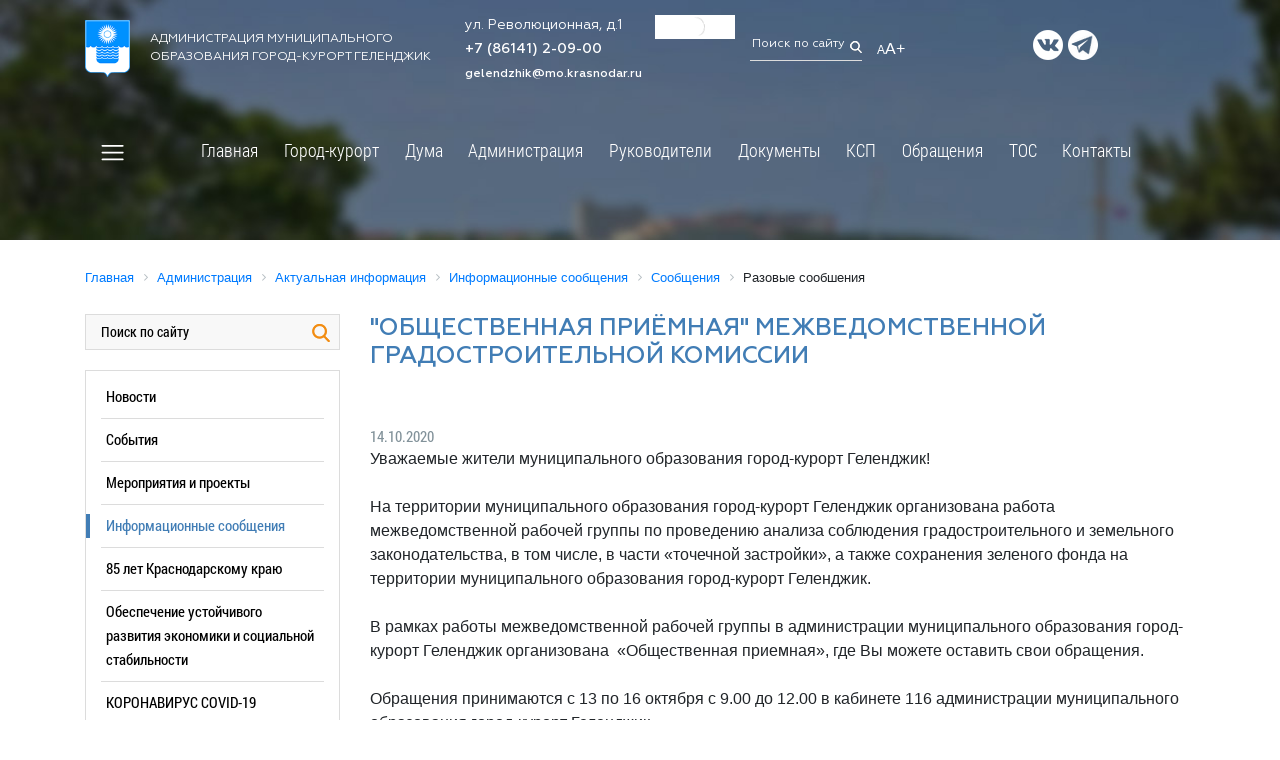

--- FILE ---
content_type: text/css
request_url: https://admgel.ru/bitrix/templates/newgelendzhik/components/bitrix/menu/top_menu/style.css?15697716478817
body_size: 1699
content:
/**Top menu**/
#horizontal-multilevel-menu,#horizontal-multilevel-menu ul
{
	background: transparent;
	/*margin:0; padding:0;
	background:#BC262C url(images/header_menu_bg.gif) repeat-x;
	min-height:27px;
	width:100%;
	list-style:none;
	font-size:11px;
	float:left;*/
	/*font-size:90%*/
}

#horizontal-multilevel-menu
{

}

/*Links*/
#horizontal-multilevel-menu a
{
    font-family: "Roboto Condensed Light", sans-serif;
    font-size: 18px;
	font-weight: 400;
}

#horizontal-multilevel-menu li
{
	float:left;
	padding: 0;
	display: inline-block;
}

/*Root items*/
#horizontal-multilevel-menu li a.root-item
{
	color:#fff;
	font-weight: 400;
	padding: 0;
}

/*Root menu selected*/
#horizontal-multilevel-menu li a.root-item-selected
{
	background-color: transparent;
	color: #fff;
	font-family: "Roboto Condensed Light", sans-serif;
	padding: 0;
	display: block;
}
#horizontal-multilevel-menu li a.root-item-selected:after {
	content: ' ';
	display: block;
	width: calc(100% - 40px);
	margin: 0 auto;
	padding-top: 2px;
	border-bottom: 2px solid #0091ff;
}

/*Root items: hover*/
#horizontal-multilevel-menu li:hover a.root-item, #horizontal-multilevel-menu li.jshover a.root-item
{
	background: transparent;
	color:#fff;
}

/*Item-parents*/
#horizontal-multilevel-menu a.parent
{
	background: url(images/arrow.gif) center right no-repeat;
}
#horizontal-multilevel-menu a.parent:hover {
	background: url(images/arrow.gif) center right no-repeat #3197e4;
}
/*Denied items*/
#horizontal-multilevel-menu a.denied
{
	background: url(images/lock.gif) center right no-repeat;
}

/*Child-items: hover*/
#horizontal-multilevel-menu li:hover, #horizontal-multilevel-menu li.jshover
{
	background:transparent;
	color:#fff;
}

/*Child-items selected*/
#horizontal-multilevel-menu li.item-selected
{
	background:#D6D6D6;
	color:#fff;
}

/*Sub-menu box*/
#horizontal-multilevel-menu li ul
{
	position:absolute;
	top:auto;
	display:none;
	z-index:999;
	height:auto;
	width:240px;
	background:rgba(255,255,255,0.90);
	border:0;
}

/*Sub-menu item box*/
#horizontal-multilevel-menu li li
{
	width:100%;
	/*border-bottom:1px solid #DEDEDE;*/
	position: relative;
}

/*Item link*/
#horizontal-multilevel-menu li ul a
{
	text-align:left;
	color: #000;
	padding: 5px 10px;
	cursor: pointer;
}

/*Items text color & size */
#horizontal-multilevel-menu li a,
#horizontal-multilevel-menu li:hover li a,
#horizontal-multilevel-menu li.jshover li a,
#horizontal-multilevel-menu li:hover li:hover li a,
#horizontal-multilevel-menu li.jshover li.jshover li a,
#horizontal-multilevel-menu li:hover li:hover li:hover li a,
#horizontal-multilevel-menu li.jshover li.jshover li.jshover li a,
#horizontal-multilevel-menu li:hover li:hover li:hover li:hover li a,
#horizontal-multilevel-menu li.jshover li.jshover li.jshover li.jshover li a,
#horizontal-multilevel-menu li:hover li:hover li:hover li:hover li:hover li a,
#horizontal-multilevel-menu li.jshover li.jshover li.jshover li.jshover li.jshover li a
{
	color:#000;
	font-weight:400;
	font-family: 'Roboto Condensed Light', 'sans-serif';
	cursor: pointer;
}

/*Items text color & size: hover*/
#horizontal-multilevel-menu li:hover li:hover a,
#horizontal-multilevel-menu li.jshover li.jshover a,
#horizontal-multilevel-menu li:hover li:hover li:hover a,
#horizontal-multilevel-menu li.jshover li.jshover li.jshover a,
#horizontal-multilevel-menu li:hover li:hover li:hover li:hover a,
#horizontal-multilevel-menu li.jshover li.jshover li.jshover li.jshover a
#horizontal-multilevel-menu li:hover li:hover li:hover li:hover li:hover a,
#horizontal-multilevel-menu li.jshover li.jshover li.jshover li.jshover li.jshover a
#horizontal-multilevel-menu li:hover li:hover li:hover li:hover li:hover li:hover a,
#horizontal-multilevel-menu li.jshover li.jshover li.jshover li.jshover li.jshover li.jshover a
{
	color:#000;
	padding: 5px 10px;
	cursor: pointer;
}

.submenu li a {
	font-size: 16px !important;
}

.submenu li a:hover {
	background: #45a1e7;
	color: #fff !important;
}

.submenu .nav-link:active {
	border-bottom: 0 !important;
}

#horizontal-multilevel-menu li ul ul
{
	/*margin: -34px 0 0 240px;*/
	top: 0;
	left: 100%;
	position: absolute;
	/*margin:-1.93em 0 0 11.6em;*/
}

#horizontal-multilevel-menu li:hover ul ul,
#horizontal-multilevel-menu li.jshover ul ul,
#horizontal-multilevel-menu li:hover ul ul ul,
#horizontal-multilevel-menu li.jshover ul ul ul,
#horizontal-multilevel-menu li:hover ul ul ul ul,
#horizontal-multilevel-menu li.jshover ul ul ul ul,
#horizontal-multilevel-menu li:hover ul ul ul ul ul,
#horizontal-multilevel-menu li.jshover ul ul ul ul ul
{
	/*top:-999em;*/
	display:none;
}

#horizontal-multilevel-menu li:hover ul,
#horizontal-multilevel-menu li.jshover ul,
#horizontal-multilevel-menu li li:hover ul,
#horizontal-multilevel-menu li li.jshover ul,
#horizontal-multilevel-menu li li li:hover ul,
#horizontal-multilevel-menu li li li.jshover ul,
#horizontal-multilevel-menu li li li li:hover ul,
#horizontal-multilevel-menu li li li li.jshover ul,
#horizontal-multilevel-menu li li li li li:hover ul,
#horizontal-multilevel-menu li li li li li.jshover ul
{
	/*z-index:1000;
	top:auto;*/
	display:block;
}

div.menu-clear-left
{
	clear:left;
}
.back a span {
	padding-left: 25px; 
}

@media (max-width:800px) {
	#horizontal-multilevel-menu li
	{
		float: none;
		text-align: left;
		display: block;
	}
	#horizontal-multilevel-menu a {
		text-align: left;
		color: #ffffff;
		display: block;
		font: 400 18px/100% "Roboto Condensed Light", sans-serif;
		letter-spacing: 1px;
		padding: 15px;
		text-transform: none;
		text-decoration: none;
	}
	#horizontal-multilevel-menu li li {
		position: unset;
	}
	/*Sub-menu box*/
	#horizontal-multilevel-menu li ul
	{
		position:absolute;
		top: 0;
		display: unset;
		z-index: unset;
		height: 100%;
		width: 100%;
		border:0;
		background: #417db5;
	}
	#horizontal-multilevel-menu li ul ul {
		margin: 0;
		position: absolute;
		top: 0;
		display: unset;
		z-index: unset;
		height: 100%;
		width: 100%;
		border: 0;
		left: unset;
		background: #417db5;
	}
	#horizontal-multilevel-menu li ul a {
		font: 400 18px/100% "Roboto Condensed Light", sans-serif;
		padding: 15px;
		color: #fff;
	}
	#horizontal-multilevel-menu a.parent {
		background: url("/bitrix/templates/newgelendzhik/img/next.png") no-repeat scroll 95% center / 5% auto;
	}
	#horizontal-multilevel-menu li a.root-item {
		padding: 15px;
		font-weight: 400;
	}
	#horizontal-multilevel-menu li a.root-item-selected {
		background-color: transparent;
		color: #fff;
		font-weight: bold;
		padding: 15px;
	}
	#horizontal-multilevel-menu li a.root-item-selected::after {
		display: none;
	}
	#horizontal-multilevel-menu, #horizontal-multilevel-menu ul {
		background: #417db5;
		/*height: calc(100vh - 60px);*/
		height: 100vh;
		padding: 40px 0 0 0;
	}
	#horizontal-multilevel-menu li:hover a.root-item, #horizontal-multilevel-menu li.jshover a.root-item {
		background: url("/bitrix/templates/newgelendzhik/img/next.png") no-repeat scroll 95% center / 5% auto;
	}
	#horizontal-multilevel-menu a.parent:hover {
		background: url("/bitrix/templates/newgelendzhik/img/next.png") no-repeat scroll 95% center / 5% auto;
	}
	.submenu li a {
		font-size: 18px !important;
	}
	.submenu li a:hover {
		background: transparent;
	}
	/*Items text color & size */
	#horizontal-multilevel-menu li a,
	#horizontal-multilevel-menu li:hover li a,
	#horizontal-multilevel-menu li.jshover li a,
	#horizontal-multilevel-menu li:hover li:hover li a,
	#horizontal-multilevel-menu li.jshover li.jshover li a,
	#horizontal-multilevel-menu li:hover li:hover li:hover li a,
	#horizontal-multilevel-menu li.jshover li.jshover li.jshover li a,
	#horizontal-multilevel-menu li:hover li:hover li:hover li:hover li a,
	#horizontal-multilevel-menu li.jshover li.jshover li.jshover li.jshover li a,
	#horizontal-multilevel-menu li:hover li:hover li:hover li:hover li:hover li a,
	#horizontal-multilevel-menu li.jshover li.jshover li.jshover li.jshover li.jshover li a
	{
		color:#fff;
	}
	/*Items text color & size: hover*/
	#horizontal-multilevel-menu li:hover li:hover a,
	#horizontal-multilevel-menu li.jshover li.jshover a,
	#horizontal-multilevel-menu li:hover li:hover li:hover a,
	#horizontal-multilevel-menu li.jshover li.jshover li.jshover a,
	#horizontal-multilevel-menu li:hover li:hover li:hover li:hover a,
	#horizontal-multilevel-menu li.jshover li.jshover li.jshover li.jshover a
	#horizontal-multilevel-menu li:hover li:hover li:hover li:hover li:hover a,
	#horizontal-multilevel-menu li.jshover li.jshover li.jshover li.jshover li.jshover a
	#horizontal-multilevel-menu li:hover li:hover li:hover li:hover li:hover li:hover a,
	#horizontal-multilevel-menu li.jshover li.jshover li.jshover li.jshover li.jshover li.jshover a
	{
		padding: 15px;
		color: #fff;
	}
}

--- FILE ---
content_type: application/javascript
request_url: https://admgel.ru/bitrix/cache/js/s1/newgelendzhik/template_55808ac955b72204b7cef8c224a46939/template_55808ac955b72204b7cef8c224a46939_v1.js?17083336391900
body_size: 359
content:

; /* Start:"a:4:{s:4:"full";s:91:"/bitrix/templates/newgelendzhik/components/bitrix/menu/top_menu/script.min.js?1569771647407";s:6:"source";s:73:"/bitrix/templates/newgelendzhik/components/bitrix/menu/top_menu/script.js";s:3:"min";s:77:"/bitrix/templates/newgelendzhik/components/bitrix/menu/top_menu/script.min.js";s:3:"map";s:77:"/bitrix/templates/newgelendzhik/components/bitrix/menu/top_menu/script.map.js";}"*/
var jshover=function(){var e=document.getElementById("horizontal-multilevel-menu");if(!e)return;var t=e.getElementsByTagName("li");for(var n=0;n<t.length;n++){t[n].onmouseover=function(){this.className+=" jshover"};t[n].onmouseout=function(){this.className=this.className.replace(new RegExp(" jshover\\b"),"")}}};if(window.attachEvent)window.attachEvent("onload",jshover);
/* End */
;
; /* Start:"a:4:{s:4:"full";s:97:"/bitrix/templates/newgelendzhik/components/bitrix/menu/top_menu_modal/script.min.js?1569771647407";s:6:"source";s:79:"/bitrix/templates/newgelendzhik/components/bitrix/menu/top_menu_modal/script.js";s:3:"min";s:83:"/bitrix/templates/newgelendzhik/components/bitrix/menu/top_menu_modal/script.min.js";s:3:"map";s:83:"/bitrix/templates/newgelendzhik/components/bitrix/menu/top_menu_modal/script.map.js";}"*/
var jshover=function(){var e=document.getElementById("horizontal-multilevel-menu");if(!e)return;var t=e.getElementsByTagName("li");for(var n=0;n<t.length;n++){t[n].onmouseover=function(){this.className+=" jshover"};t[n].onmouseout=function(){this.className=this.className.replace(new RegExp(" jshover\\b"),"")}}};if(window.attachEvent)window.attachEvent("onload",jshover);
/* End */
;; /* /bitrix/templates/newgelendzhik/components/bitrix/menu/top_menu/script.min.js?1569771647407*/
; /* /bitrix/templates/newgelendzhik/components/bitrix/menu/top_menu_modal/script.min.js?1569771647407*/

//# sourceMappingURL=template_55808ac955b72204b7cef8c224a46939.map.js